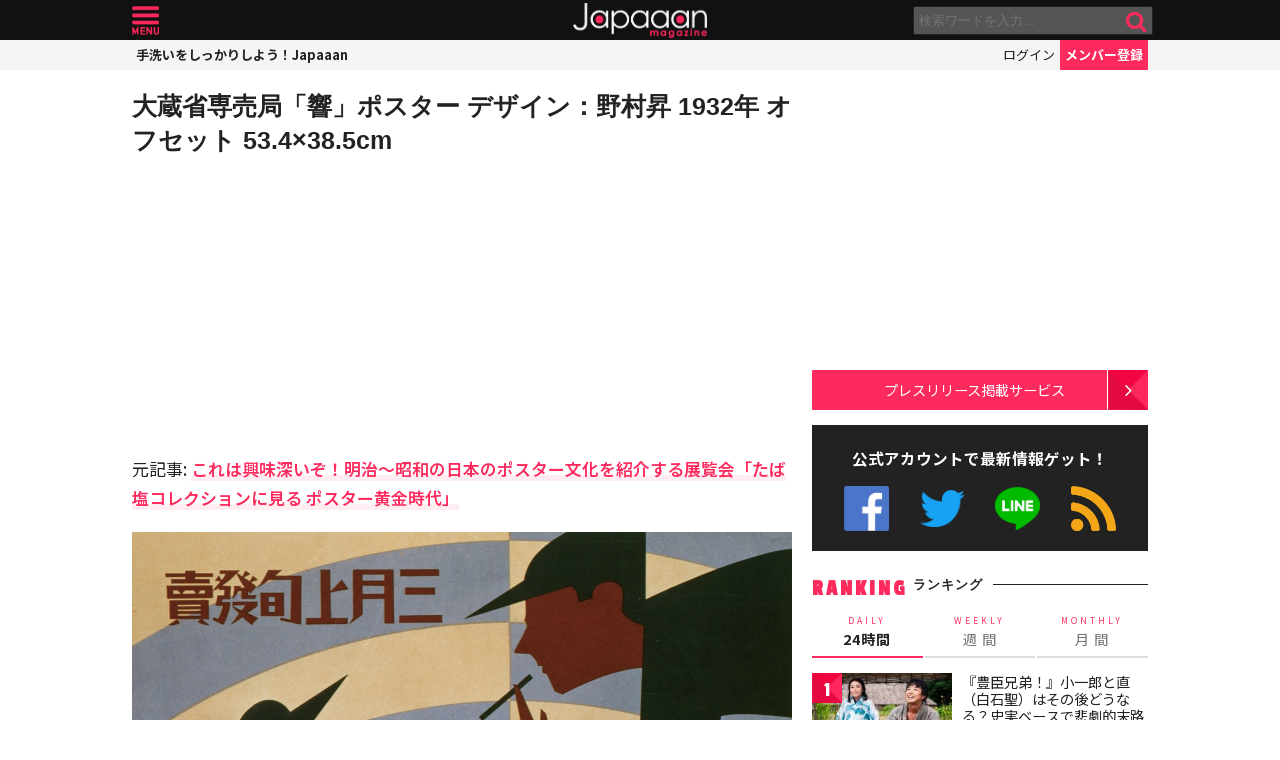

--- FILE ---
content_type: text/html; charset=UTF-8
request_url: https://mag.japaaan.com/archives/109770/img_199891_14
body_size: 13843
content:
<!DOCTYPE html>
<html lang="ja" xmlns:fb="http://ogp.me/ns/fb#" lang="ja">
<head>
<!-- Global site tag (gtag.js) - Google Analytics -->
<script async src="https://www.googletagmanager.com/gtag/js?id=UA-115984-32"></script>
<script>
  window.dataLayer = window.dataLayer || [];
  function gtag(){dataLayer.push(arguments);}
  gtag('js', new Date());

  gtag('config', 'UA-115984-32');
</script>


	<meta http-equiv="Content-Type" content="text/html; charset=utf-8" />
	<meta http-equiv="content-language" content="ja">

	<meta charset="utf-8" />
	<meta http-equiv="x-dns-prefetch-control" content="on">
	<link rel=" dns-prefetch" href="//pagead2.googlesyndication.com">

	<link rel=" dns-prefetch" href="//googleads.g.doubleclick.net">
	<link rel=" dns-prefetch" href="//tpc.googlesyndication.com">
	<link rel=" dns-prefetch" href="//www.gstatic.com">

	<link rel='preconnect dns-prefetch' href="https://www.doubleclickbygoogle.com/">
	<link rel='preconnect dns-prefetch' href="https://developers.google.com/speed/libraries/">
	<link rel='preconnect dns-prefetch' href="https://www.google.com/analytics/analytics/">
	<link rel='preconnect dns-prefetch' href="https://fonts.google.com/">
	<link rel='preconnect dns-prefetch' href="https://marketingplatform.google.com/about/tag-manager/">
	<link rel='preconnect dns-prefetch' href="https://developers.google.com/apis-explorer/#p/">


	<script async src="//pagead2.googlesyndication.com/pagead/js/adsbygoogle.js"></script>



	<meta name='viewport' content='width=device-width, initial-scale=1.0' />
	<!-- meta name='viewport' content='width=device-width, initial-scale=1.0,  minimum-scale=1.0, maximum-scale=1.0, user-scalable=no' / -->

<!--
	<meta name="apple-mobile-web-app-capable" content="no">
	<meta name="apple-mobile-web-app-status-bar-style" content="black-translucent">
-->

	<link rel="manifest" href="/manifest.json">
	<script>
	//if ('serviceWorker' in navigator) {
	//  navigator.serviceWorker.register('/service-worker.js').then(function() { console.log('Service Worker Registered'); });
	//}
	</script>



	<title>大蔵省専売局「響」ポスター デザイン：野村昇 1932年 オフセット 53.4×38.5cm | - Japaaan
	</title>

	<meta name="robots" content="index,follow">
				<meta name="description" content="大蔵省専売局「響」ポスター デザイン：野村昇 1932年 オフセット 53.4×38.5cm" />
		
			<meta name="keywords" content="日本, japan, 日本文化, 伝統, 伝統文化, 伝統工芸, 伝統芸能, 文化, 地域, 歴史, cool japan, クールジャパン, ポップカルチャー, " />

	<meta property="fb:pages" content="251480518271340" />

	<link rel="shortcut icon" href="https://mag.japaaan.com/wp-content/themes/kuniyoshi/images/favicon.ico" type="image/x-icon" />

	<!-- FB Thumbnail
   ================================================== -->
	<link rel="image_src" href="https://mag.japaaan.com/wp-content/uploads/2019/12/img_199891_14-1280x720.jpg" />
	<meta property="fb:admins" content="573527225" />
	<meta property="fb:app_id" content="292763000797679">
	<meta property="og:type" content="article" />
	<meta property="og:locale" content="ja_JP" />


		<meta property="og:title" content="大蔵省専売局「響」ポスター デザイン：野村昇 1932年 オフセット 53.4×38.5cm : Japaaan " />
	<meta property="og:url" content="https://mag.japaaan.com/archives/109770/img_199891_14" />
	<meta property="og:description" content="大蔵省専売局「響」ポスター デザイン：野村昇 1932年 オフセット 53.4×38.5cm" />
	<meta property="og:site_name" content="Japaaan - 日本文化と今をつなぐウェブマガジン" />
	<meta property="og:image" content="https://mag.japaaan.com/wp-content/uploads/2019/12/img_199891_14-1280x720.jpg" />

	<meta name="twitter:card" content="summary_large_image">
	<meta name="twitter:site" content="@japaaan_com">
	<meta name="twitter:title" content="大蔵省専売局「響」ポスター デザイン：野村昇 1932年 オフセット 53.4×38.5cm : Japaaan">
	<meta name="twitter:description" content="大蔵省専売局「響」ポスター デザイン：野村昇 1932年 オフセット 53.4×38.5cm">
	<meta name="twitter:image:src" content="https://mag.japaaan.com/wp-content/uploads/2019/12/img_199891_14-1280x720.jpg">

	
	<link rel="alternate" type="application/rss+xml" title="Japaaan &raquo; フィード" href="https://mag.japaaan.com/feed" />


	<link rel="stylesheet" type="text/css" href="https://mag.japaaan.com/wp-content/themes/kuniyoshi/style.css?20251205" />


	<script type="text/javascript" src="https://mag.japaaan.com/wp-content/themes/kuniyoshi/js/jquery.min.js"></script>

	


	


	<script type="text/javascript">

	$(function(){


	});

	</script>

	<meta name='robots' content='max-image-preview:large' />
	<style>img:is([sizes="auto" i], [sizes^="auto," i]) { contain-intrinsic-size: 3000px 1500px }</style>
	<script type="text/javascript" id="wpp-js" src="https://mag.japaaan.com/wp-content/plugins/wordpress-popular-posts/assets/js/wpp.min.js?ver=7.3.3" data-sampling="1" data-sampling-rate="100" data-api-url="https://mag.japaaan.com/wp-json/wordpress-popular-posts" data-post-id="109780" data-token="c868dcdc6b" data-lang="0" data-debug="0"></script>
<style id='classic-theme-styles-inline-css' type='text/css'>
/*! This file is auto-generated */
.wp-block-button__link{color:#fff;background-color:#32373c;border-radius:9999px;box-shadow:none;text-decoration:none;padding:calc(.667em + 2px) calc(1.333em + 2px);font-size:1.125em}.wp-block-file__button{background:#32373c;color:#fff;text-decoration:none}
</style>
<style id='global-styles-inline-css' type='text/css'>
:root{--wp--preset--aspect-ratio--square: 1;--wp--preset--aspect-ratio--4-3: 4/3;--wp--preset--aspect-ratio--3-4: 3/4;--wp--preset--aspect-ratio--3-2: 3/2;--wp--preset--aspect-ratio--2-3: 2/3;--wp--preset--aspect-ratio--16-9: 16/9;--wp--preset--aspect-ratio--9-16: 9/16;--wp--preset--color--black: #000000;--wp--preset--color--cyan-bluish-gray: #abb8c3;--wp--preset--color--white: #ffffff;--wp--preset--color--pale-pink: #f78da7;--wp--preset--color--vivid-red: #cf2e2e;--wp--preset--color--luminous-vivid-orange: #ff6900;--wp--preset--color--luminous-vivid-amber: #fcb900;--wp--preset--color--light-green-cyan: #7bdcb5;--wp--preset--color--vivid-green-cyan: #00d084;--wp--preset--color--pale-cyan-blue: #8ed1fc;--wp--preset--color--vivid-cyan-blue: #0693e3;--wp--preset--color--vivid-purple: #9b51e0;--wp--preset--gradient--vivid-cyan-blue-to-vivid-purple: linear-gradient(135deg,rgba(6,147,227,1) 0%,rgb(155,81,224) 100%);--wp--preset--gradient--light-green-cyan-to-vivid-green-cyan: linear-gradient(135deg,rgb(122,220,180) 0%,rgb(0,208,130) 100%);--wp--preset--gradient--luminous-vivid-amber-to-luminous-vivid-orange: linear-gradient(135deg,rgba(252,185,0,1) 0%,rgba(255,105,0,1) 100%);--wp--preset--gradient--luminous-vivid-orange-to-vivid-red: linear-gradient(135deg,rgba(255,105,0,1) 0%,rgb(207,46,46) 100%);--wp--preset--gradient--very-light-gray-to-cyan-bluish-gray: linear-gradient(135deg,rgb(238,238,238) 0%,rgb(169,184,195) 100%);--wp--preset--gradient--cool-to-warm-spectrum: linear-gradient(135deg,rgb(74,234,220) 0%,rgb(151,120,209) 20%,rgb(207,42,186) 40%,rgb(238,44,130) 60%,rgb(251,105,98) 80%,rgb(254,248,76) 100%);--wp--preset--gradient--blush-light-purple: linear-gradient(135deg,rgb(255,206,236) 0%,rgb(152,150,240) 100%);--wp--preset--gradient--blush-bordeaux: linear-gradient(135deg,rgb(254,205,165) 0%,rgb(254,45,45) 50%,rgb(107,0,62) 100%);--wp--preset--gradient--luminous-dusk: linear-gradient(135deg,rgb(255,203,112) 0%,rgb(199,81,192) 50%,rgb(65,88,208) 100%);--wp--preset--gradient--pale-ocean: linear-gradient(135deg,rgb(255,245,203) 0%,rgb(182,227,212) 50%,rgb(51,167,181) 100%);--wp--preset--gradient--electric-grass: linear-gradient(135deg,rgb(202,248,128) 0%,rgb(113,206,126) 100%);--wp--preset--gradient--midnight: linear-gradient(135deg,rgb(2,3,129) 0%,rgb(40,116,252) 100%);--wp--preset--font-size--small: 13px;--wp--preset--font-size--medium: 20px;--wp--preset--font-size--large: 36px;--wp--preset--font-size--x-large: 42px;--wp--preset--spacing--20: 0.44rem;--wp--preset--spacing--30: 0.67rem;--wp--preset--spacing--40: 1rem;--wp--preset--spacing--50: 1.5rem;--wp--preset--spacing--60: 2.25rem;--wp--preset--spacing--70: 3.38rem;--wp--preset--spacing--80: 5.06rem;--wp--preset--shadow--natural: 6px 6px 9px rgba(0, 0, 0, 0.2);--wp--preset--shadow--deep: 12px 12px 50px rgba(0, 0, 0, 0.4);--wp--preset--shadow--sharp: 6px 6px 0px rgba(0, 0, 0, 0.2);--wp--preset--shadow--outlined: 6px 6px 0px -3px rgba(255, 255, 255, 1), 6px 6px rgba(0, 0, 0, 1);--wp--preset--shadow--crisp: 6px 6px 0px rgba(0, 0, 0, 1);}:where(.is-layout-flex){gap: 0.5em;}:where(.is-layout-grid){gap: 0.5em;}body .is-layout-flex{display: flex;}.is-layout-flex{flex-wrap: wrap;align-items: center;}.is-layout-flex > :is(*, div){margin: 0;}body .is-layout-grid{display: grid;}.is-layout-grid > :is(*, div){margin: 0;}:where(.wp-block-columns.is-layout-flex){gap: 2em;}:where(.wp-block-columns.is-layout-grid){gap: 2em;}:where(.wp-block-post-template.is-layout-flex){gap: 1.25em;}:where(.wp-block-post-template.is-layout-grid){gap: 1.25em;}.has-black-color{color: var(--wp--preset--color--black) !important;}.has-cyan-bluish-gray-color{color: var(--wp--preset--color--cyan-bluish-gray) !important;}.has-white-color{color: var(--wp--preset--color--white) !important;}.has-pale-pink-color{color: var(--wp--preset--color--pale-pink) !important;}.has-vivid-red-color{color: var(--wp--preset--color--vivid-red) !important;}.has-luminous-vivid-orange-color{color: var(--wp--preset--color--luminous-vivid-orange) !important;}.has-luminous-vivid-amber-color{color: var(--wp--preset--color--luminous-vivid-amber) !important;}.has-light-green-cyan-color{color: var(--wp--preset--color--light-green-cyan) !important;}.has-vivid-green-cyan-color{color: var(--wp--preset--color--vivid-green-cyan) !important;}.has-pale-cyan-blue-color{color: var(--wp--preset--color--pale-cyan-blue) !important;}.has-vivid-cyan-blue-color{color: var(--wp--preset--color--vivid-cyan-blue) !important;}.has-vivid-purple-color{color: var(--wp--preset--color--vivid-purple) !important;}.has-black-background-color{background-color: var(--wp--preset--color--black) !important;}.has-cyan-bluish-gray-background-color{background-color: var(--wp--preset--color--cyan-bluish-gray) !important;}.has-white-background-color{background-color: var(--wp--preset--color--white) !important;}.has-pale-pink-background-color{background-color: var(--wp--preset--color--pale-pink) !important;}.has-vivid-red-background-color{background-color: var(--wp--preset--color--vivid-red) !important;}.has-luminous-vivid-orange-background-color{background-color: var(--wp--preset--color--luminous-vivid-orange) !important;}.has-luminous-vivid-amber-background-color{background-color: var(--wp--preset--color--luminous-vivid-amber) !important;}.has-light-green-cyan-background-color{background-color: var(--wp--preset--color--light-green-cyan) !important;}.has-vivid-green-cyan-background-color{background-color: var(--wp--preset--color--vivid-green-cyan) !important;}.has-pale-cyan-blue-background-color{background-color: var(--wp--preset--color--pale-cyan-blue) !important;}.has-vivid-cyan-blue-background-color{background-color: var(--wp--preset--color--vivid-cyan-blue) !important;}.has-vivid-purple-background-color{background-color: var(--wp--preset--color--vivid-purple) !important;}.has-black-border-color{border-color: var(--wp--preset--color--black) !important;}.has-cyan-bluish-gray-border-color{border-color: var(--wp--preset--color--cyan-bluish-gray) !important;}.has-white-border-color{border-color: var(--wp--preset--color--white) !important;}.has-pale-pink-border-color{border-color: var(--wp--preset--color--pale-pink) !important;}.has-vivid-red-border-color{border-color: var(--wp--preset--color--vivid-red) !important;}.has-luminous-vivid-orange-border-color{border-color: var(--wp--preset--color--luminous-vivid-orange) !important;}.has-luminous-vivid-amber-border-color{border-color: var(--wp--preset--color--luminous-vivid-amber) !important;}.has-light-green-cyan-border-color{border-color: var(--wp--preset--color--light-green-cyan) !important;}.has-vivid-green-cyan-border-color{border-color: var(--wp--preset--color--vivid-green-cyan) !important;}.has-pale-cyan-blue-border-color{border-color: var(--wp--preset--color--pale-cyan-blue) !important;}.has-vivid-cyan-blue-border-color{border-color: var(--wp--preset--color--vivid-cyan-blue) !important;}.has-vivid-purple-border-color{border-color: var(--wp--preset--color--vivid-purple) !important;}.has-vivid-cyan-blue-to-vivid-purple-gradient-background{background: var(--wp--preset--gradient--vivid-cyan-blue-to-vivid-purple) !important;}.has-light-green-cyan-to-vivid-green-cyan-gradient-background{background: var(--wp--preset--gradient--light-green-cyan-to-vivid-green-cyan) !important;}.has-luminous-vivid-amber-to-luminous-vivid-orange-gradient-background{background: var(--wp--preset--gradient--luminous-vivid-amber-to-luminous-vivid-orange) !important;}.has-luminous-vivid-orange-to-vivid-red-gradient-background{background: var(--wp--preset--gradient--luminous-vivid-orange-to-vivid-red) !important;}.has-very-light-gray-to-cyan-bluish-gray-gradient-background{background: var(--wp--preset--gradient--very-light-gray-to-cyan-bluish-gray) !important;}.has-cool-to-warm-spectrum-gradient-background{background: var(--wp--preset--gradient--cool-to-warm-spectrum) !important;}.has-blush-light-purple-gradient-background{background: var(--wp--preset--gradient--blush-light-purple) !important;}.has-blush-bordeaux-gradient-background{background: var(--wp--preset--gradient--blush-bordeaux) !important;}.has-luminous-dusk-gradient-background{background: var(--wp--preset--gradient--luminous-dusk) !important;}.has-pale-ocean-gradient-background{background: var(--wp--preset--gradient--pale-ocean) !important;}.has-electric-grass-gradient-background{background: var(--wp--preset--gradient--electric-grass) !important;}.has-midnight-gradient-background{background: var(--wp--preset--gradient--midnight) !important;}.has-small-font-size{font-size: var(--wp--preset--font-size--small) !important;}.has-medium-font-size{font-size: var(--wp--preset--font-size--medium) !important;}.has-large-font-size{font-size: var(--wp--preset--font-size--large) !important;}.has-x-large-font-size{font-size: var(--wp--preset--font-size--x-large) !important;}
:where(.wp-block-post-template.is-layout-flex){gap: 1.25em;}:where(.wp-block-post-template.is-layout-grid){gap: 1.25em;}
:where(.wp-block-columns.is-layout-flex){gap: 2em;}:where(.wp-block-columns.is-layout-grid){gap: 2em;}
:root :where(.wp-block-pullquote){font-size: 1.5em;line-height: 1.6;}
</style>
<link rel='stylesheet' id='taxopress-frontend-css-css' href='https://mag.japaaan.com/wp-content/plugins/simple-tags/assets/frontend/css/frontend.css?ver=3.37.2' type='text/css' media='all' />
<link rel="https://api.w.org/" href="https://mag.japaaan.com/wp-json/" /><link rel="alternate" title="JSON" type="application/json" href="https://mag.japaaan.com/wp-json/wp/v2/media/109780" /><meta name="generator" content="WordPress 6.8.3" />
<link rel='shortlink' href='https://mag.japaaan.com/?p=109780' />
<link rel="alternate" title="oEmbed (JSON)" type="application/json+oembed" href="https://mag.japaaan.com/wp-json/oembed/1.0/embed?url=https%3A%2F%2Fmag.japaaan.com%2Farchives%2F109770%2Fimg_199891_14" />
<link rel="alternate" title="oEmbed (XML)" type="text/xml+oembed" href="https://mag.japaaan.com/wp-json/oembed/1.0/embed?url=https%3A%2F%2Fmag.japaaan.com%2Farchives%2F109770%2Fimg_199891_14&#038;format=xml" />
            <style id="wpp-loading-animation-styles">@-webkit-keyframes bgslide{from{background-position-x:0}to{background-position-x:-200%}}@keyframes bgslide{from{background-position-x:0}to{background-position-x:-200%}}.wpp-widget-block-placeholder,.wpp-shortcode-placeholder{margin:0 auto;width:60px;height:3px;background:#dd3737;background:linear-gradient(90deg,#dd3737 0%,#571313 10%,#dd3737 100%);background-size:200% auto;border-radius:3px;-webkit-animation:bgslide 1s infinite linear;animation:bgslide 1s infinite linear}</style>
            <link rel="icon" href="https://mag.japaaan.com/wp-content/uploads/2022/10/cropped-japaaan_logo_640x640-32x32.png" sizes="32x32" />
<link rel="icon" href="https://mag.japaaan.com/wp-content/uploads/2022/10/cropped-japaaan_logo_640x640-192x192.png" sizes="192x192" />
<link rel="apple-touch-icon" href="https://mag.japaaan.com/wp-content/uploads/2022/10/cropped-japaaan_logo_640x640-180x180.png" />
<meta name="msapplication-TileImage" content="https://mag.japaaan.com/wp-content/uploads/2022/10/cropped-japaaan_logo_640x640-270x270.png" />

						<!-- auto tag -->
					<script>
					     (adsbygoogle = window.adsbygoogle || []).push({
					          google_ad_client: "ca-pub-0391065545875561",
					          enable_page_level_ads: true
					     });
					</script>
				
	

</head>

<body>
	<!-- Google Tag Manager (noscript) -->
	<noscript><iframe src="https://www.googletagmanager.com/ns.html?id=GTM-KGVD5T7"
	height="0" width="0" style="display:none;visibility:hidden"></iframe></noscript>
	<!-- End Google Tag Manager (noscript) -->
<div id="fb-root"></div>


<!-- barba start -->
<!-- <div id="barba-wrapper">
	<div class="barba-container"> -->
<!-- barba start -->

<div id="mother">
<header>
	<section id="top"><div class="inner">
	<a href="https://mag.japaaan.com/" class="logo" title="Japaaan">Japaaan</a>
	<a href="#menu" class="menu" title="メニュー">メニュー</a>

	<form action="https://mag.japaaan.com/" method="get" class="sform">

		<div class="input"><input type="text" name="s" value="" placeholder="検索ワードを入力…"></div>
		<div class="submit"><input type="submit" value="&#xf002;"></div>
		<div class="clear">&nbsp;</div>
	</form>
	<a href="#" class="toggle_search" title="検索">検索</a>
	</div></section>

	<section id="usermenu"><div class="inner">

		<h1>
			
	手洗いをしっかりしよう！Japaaan
		</h1>



		<div class="links">
		<a href="https://www.japaaan.com/user/login" class="login" title="ログイン">ログイン</a>
		<a href="https://www.japaaan.com/user/register" class="register" title="メンバー登録">メンバー登録</a>
		</div>

	</div></section>



	<div id="menu">
		<ul>
			<li><a href="https://www.japaaan.com/">Japaaanトップ</a></li>
			<li><a href="https://www.japaaan.com/user/mypage"><i class="fa fa-user"></i> マイページ</a></li>
			<li class="sep"><a href="https://www.japaaan.com/user/register">無料メンバー登録</a></li>

			<li id="" class=""><a href="https://mag.japaaan.com/rank_daily">本日の人気</a></li>
			<li id="" class=""><a href="https://mag.japaaan.com/rank_weekly">週間ランキング</a></li>
			<li id="" class=""><a href="https://mag.japaaan.com/rank_monthly">月間ランキング</a></li>
			<li id="" class=""><a href="https://mag.japaaan.com/area">エリア別アーカイブ</a></li>
			<li id="" class="sep"><a href="https://mag.japaaan.com/monthly">月別アーカイブ</a></li>

			<li id="" class=""><a href="https://mag.japaaan.com/archive">すべての記事</a></li>
			<li id="" class=""><a href="https://mag.japaaan.com/step">まとめ</a></li>
			<li id="" class=""><a href="https://mag.japaaan.com/art">アート</a></li>
			<li id="" class=""><a href="https://mag.japaaan.com/art/nihonga">&nbsp;- 日本画・浮世絵</a></li>
			<li id="" class=""><a href="https://mag.japaaan.com/fashion">ファッション</a></li>
			<li id="" class=""><a href="https://mag.japaaan.com/fashion/kimono">- 着物・和服</a></li>
			<li id="" class=""><a href="https://mag.japaaan.com/goods">雑貨・インテリア</a></li>
			<li id="" class=""><a href="https://mag.japaaan.com/goods/wazakka">&nbsp;- 和雑貨</a></li>
			<li id="" class=""><a href="https://mag.japaaan.com/gourmet">グルメ</a></li>
			<li id="" class=""><a href="https://mag.japaaan.com/gourmet/wagashi">&nbsp;- 和菓子</a></li>
			<li id="" class=""><a href="https://mag.japaaan.com/travel">観光・地域</a></li>
			<li id="" class=""><a href="https://mag.japaaan.com/entertainment">エンタメ</a></li>
			<li id="" class=""><a href="https://mag.japaaan.com/lifestyle">暮らし</a></li>
			<li id="" class=""><a href="https://mag.japaaan.com/culture">歴史・文化</a></li>
			<li id="" class="sep"><a href="https://mag.japaaan.com/culture/oldphoto">&nbsp;- 古写真</a></li>

			<li id="" class=""><a href="https://mag.japaaan.com/about">Japaaanについて</a></li>
			<li id="" class=""><a href="https://mag.japaaan.com/ads">プレスリリース掲載について</a></li>
			<li id="" class=""><a href="https://mag.japaaan.com/contact">お問い合わせ</a></li>

			<li><a href="https://www.facebook.com/japaaan.page" target="_blank">公式Facebook</a></li>
			<li><a href="https://twitter.com/japaaan_com" target="_blank">公式Twitter</a></li>
			<li><a href="https://line.me/R/ti/p/%40oa-japaaan" target="_blank">公式LINE</a></li>
			<li><a href="https://mag.japaaan.com/feed" target="_blank">RSS</a></li>
		</ul>
	</div>

</header>

<div id="wrap">
	<main >

						
				
				
		<article id="single">



			<h1 class="title ja"><a href="https://mag.japaaan.com/archives/109770/img_199891_14" title="大蔵省専売局「響」ポスター デザイン：野村昇 1932年 オフセット 53.4×38.5cm">大蔵省専売局「響」ポスター デザイン：野村昇 1932年 オフセット 53.4×38.5cm</a></h1>

			<div class="entry_post">

				
						<div class="area_a">
				<div class="half">

					<!-- Single:Top:PC -->
					<ins class="adsbygoogle"
					     style="display:inline-block;width:300px;height:250px"
					     data-ad-client="ca-pub-0391065545875561"
					     data-ad-slot="4638957833"></ins>
					<script>
					(adsbygoogle = window.adsbygoogle || []).push({});
					</script>
				</div>

				<div class="half">

					<!-- Single:Top:PC -->
					<ins class="adsbygoogle"
					     style="display:inline-block;width:300px;height:250px"
					     data-ad-client="ca-pub-0391065545875561"
					     data-ad-slot="4638957833"></ins>
					<script>
					(adsbygoogle = window.adsbygoogle || []).push({});
					</script>
				</div>

			</div>

			
<p>元記事: <b><a href="https://mag.japaaan.com/archives/109770">これは興味深いぞ！明治〜昭和の日本のポスター文化を紹介する展覧会「たば塩コレクションに見る ポスター黄金時代」</a></b></p>
<figure class='aligncenter wp-block-image'><img width="1165" height="1600" src="https://mag.japaaan.com/wp-content/uploads/2019/12/img_199891_14.jpg" class="attachment-full size-full" alt="" decoding="async" fetchpriority="high" /></figure>
				


									<h3>記事内のその他の画像</h3>
					<div class='gallery gallery-columns-4 attachment'>

					
						<dl class='gallery-item ' >
							<dt class='gallery-icon landscape'>
								<a href='https://mag.japaaan.com/archives/109770/poster-2'><img width="350" height="186" src="https://mag.japaaan.com/wp-content/uploads/2019/12/poster.jpg" class="attachment-thumb size-thumb" alt="" decoding="async" /></a>
							</dt>
						</dl>

					
						<dl class='gallery-item ' >
							<dt class='gallery-icon landscape'>
								<a href='https://mag.japaaan.com/archives/109770/img_199891_19'><img width="234" height="350" src="https://mag.japaaan.com/wp-content/uploads/2019/12/img_199891_19.jpg" class="attachment-thumb size-thumb" alt="" decoding="async" /></a>
							</dt>
						</dl>

					
						<dl class='gallery-item ' >
							<dt class='gallery-icon landscape'>
								<a href='https://mag.japaaan.com/archives/109770/img_199891_18'><img width="350" height="247" src="https://mag.japaaan.com/wp-content/uploads/2019/12/img_199891_18.jpg" class="attachment-thumb size-thumb" alt="" decoding="async" loading="lazy" /></a>
							</dt>
						</dl>

					
						<dl class='gallery-item ' >
							<dt class='gallery-icon landscape'>
								<a href='https://mag.japaaan.com/archives/109770/img_199891_16'><img width="259" height="350" src="https://mag.japaaan.com/wp-content/uploads/2019/12/img_199891_16.jpg" class="attachment-thumb size-thumb" alt="" decoding="async" loading="lazy" /></a>
							</dt>
						</dl>

					<div class="clear">&nbsp;</div>
						<dl class='gallery-item cur' >
							<dt class='gallery-icon landscape'>
								<a href='https://mag.japaaan.com/archives/109770/img_199891_14'><img width="255" height="350" src="https://mag.japaaan.com/wp-content/uploads/2019/12/img_199891_14.jpg" class="attachment-thumb size-thumb" alt="" decoding="async" loading="lazy" /></a>
							</dt>
						</dl>

					
						<dl class='gallery-item ' >
							<dt class='gallery-icon landscape'>
								<a href='https://mag.japaaan.com/archives/109770/img_199891_13'><img width="255" height="350" src="https://mag.japaaan.com/wp-content/uploads/2019/12/img_199891_13.jpg" class="attachment-thumb size-thumb" alt="" decoding="async" loading="lazy" /></a>
							</dt>
						</dl>

					
						<dl class='gallery-item ' >
							<dt class='gallery-icon landscape'>
								<a href='https://mag.japaaan.com/archives/109770/img_199891_7'><img width="237" height="350" src="https://mag.japaaan.com/wp-content/uploads/2019/12/img_199891_7.jpg" class="attachment-thumb size-thumb" alt="" decoding="async" loading="lazy" /></a>
							</dt>
						</dl>

					
						<dl class='gallery-item ' >
							<dt class='gallery-icon landscape'>
								<a href='https://mag.japaaan.com/archives/109770/img_199891_10'><img width="267" height="350" src="https://mag.japaaan.com/wp-content/uploads/2019/12/img_199891_10.jpg" class="attachment-thumb size-thumb" alt="" decoding="async" loading="lazy" /></a>
							</dt>
						</dl>

					<div class="clear">&nbsp;</div>
						<dl class='gallery-item ' >
							<dt class='gallery-icon landscape'>
								<a href='https://mag.japaaan.com/archives/109770/img_199891_9'><img width="242" height="350" src="https://mag.japaaan.com/wp-content/uploads/2019/12/img_199891_9.jpg" class="attachment-thumb size-thumb" alt="" decoding="async" loading="lazy" /></a>
							</dt>
						</dl>

					
						<dl class='gallery-item ' >
							<dt class='gallery-icon landscape'>
								<a href='https://mag.japaaan.com/archives/109770/img_199891_5'><img width="235" height="350" src="https://mag.japaaan.com/wp-content/uploads/2019/12/img_199891_5.jpg" class="attachment-thumb size-thumb" alt="" decoding="async" loading="lazy" /></a>
							</dt>
						</dl>

					
						<dl class='gallery-item ' >
							<dt class='gallery-icon landscape'>
								<a href='https://mag.japaaan.com/archives/109770/img_199891_3'><img width="239" height="350" src="https://mag.japaaan.com/wp-content/uploads/2019/12/img_199891_3.jpg" class="attachment-thumb size-thumb" alt="" decoding="async" loading="lazy" /></a>
							</dt>
						</dl>

					
						<dl class='gallery-item ' >
							<dt class='gallery-icon landscape'>
								<a href='https://mag.japaaan.com/archives/109770/img_199891_2'><img width="350" height="236" src="https://mag.japaaan.com/wp-content/uploads/2019/12/img_199891_2.jpg" class="attachment-thumb size-thumb" alt="" decoding="async" loading="lazy" /></a>
							</dt>
						</dl>

					<div class="clear">&nbsp;</div>
						<dl class='gallery-item ' >
							<dt class='gallery-icon landscape'>
								<a href='https://mag.japaaan.com/archives/109770/img_199891_1'><img width="248" height="350" src="https://mag.japaaan.com/wp-content/uploads/2019/12/img_199891_1.jpg" class="attachment-thumb size-thumb" alt="" decoding="async" loading="lazy" /></a>
							</dt>
						</dl>

					
					<div class="clear">&nbsp;</div>
				

			</div>

		</article>
		

		<section class="follow">
			<div class="">
				<img class="thumb" src='https://mag.japaaan.com/wp-content/uploads/2019/12/img_199891_14-300x300.jpg'>

				<div class="list">
					<h3 class="center">この写真が気に入ったらフォロー！</h3>
					<ul>
					<li class="fb">
						<div class="fb-like" data-href="https://www.facebook.com/japaaan.page"  data-layout="button_count" data-action="like" data-show-faces="false" data-share="false"></div>
					</li>
					
					
					<li class="line">
						<a href="https://line.me/R/ti/p/%40oa-japaaan"><img  border="0" alt="友だち追加数" src="https://scdn.line-apps.com/n/line_add_friends/btn/ja.png"></a>
					</li>
					<li class="twi">
						<a href="https://twitter.com/japaaan_com" class="twitter-follow-button" data-show-count="false">Follow @Japaaan</a><script async src="//platform.twitter.com/widgets.js" charset="utf-8"></script>
						
					</li>
					</ul>				</div>
			</div>
		</section>

		<section id="bottom_share">
			<div class="in">

			<ul>
				<li class="first">写真を共有</li>
								<li class="fb"><a href="http://www.facebook.com/share.php?u=https://mag.japaaan.com/archives/109770/img_199891_14" onclick="window.open(this.href, 'FBwindow', 'width=650, height=450, menubar=no, toolbar=no, scrollbars=yes'); return false;">>Facebook</a></li>
				<li class="twi"><a href="http://twitter.com/share?count=horizontal&amp;original_referer=https://mag.japaaan.com/archives/109770/img_199891_14&amp;text=大蔵省専売局「響」ポスター デザイン：野村昇 1932年 オフセット 53.4×38.5cm｜Japaaan&amp;hashtags=japaaan&amp;url=https://mag.japaaan.com/archives/109770/img_199891_14" onclick="window.open(this.href, 'tweetwindow', 'width=550, height=450,personalbar=0,toolbar=0,scrollbars=1,resizable=1'); return false;" >Twitter></a></li>
				<li class="line"><a href="http://line.me/R/msg/text/?大蔵省専売局「響」ポスター デザイン：野村昇 1932年 オフセット 53.4×38.5cm https://mag.japaaan.com/archives/109770/img_199891_14">LINE</a></li>
				<li class="hateb"><a href="http://b.hatena.ne.jp/append?https://mag.japaaan.com/archives/109770/img_199891_14" onclick="window.open(this.href, 'hatebuwindow', 'width=700, height=800,personalbar=0,toolbar=0,scrollbars=1,resizable=1'); return false;">はてなブックマーク</a></li>
				<li class="mail"><a href="mailto:?subject=大蔵省専売局「響」ポスター デザイン：野村昇 1932年 オフセット 53.4×38.5cm&body=https://mag.japaaan.com/archives/109770/img_199891_14">メール</a></li>
			</ul>
			</div>
		</section>
		
				

		
		
						<div class="area_a">
				<div class="half">

					<!-- Single:Bottom:PC -->
					<ins class="adsbygoogle"
					     style="display:inline-block;width:300px;height:250px"
					     data-ad-client="ca-pub-0391065545875561"
					     data-ad-slot="7592424230"></ins>
					<script>
					(adsbygoogle = window.adsbygoogle || []).push({});
					</script>
				</div>

				<div class="half">

					<!-- Single:Bottom:PC -->
					<ins class="adsbygoogle"
					     style="display:inline-block;width:300px;height:250px"
					     data-ad-client="ca-pub-0391065545875561"
					     data-ad-slot="7592424230"></ins>
					<script>
					(adsbygoogle = window.adsbygoogle || []).push({});
					</script>
				</div>

			</div>

						

		
</main>


	<aside>

					
		<div class="area_a" style="min-height: 320px;">

			<!-- Sidebar:Header:Responsive -->
			<ins class="adsbygoogle"
			     style="display:block"
			     data-ad-client="ca-pub-0391065545875561"
			     data-ad-slot="9487959831"
			     data-ad-format="auto"></ins>
			<script>
			(adsbygoogle = window.adsbygoogle || []).push({});
			</script>
		</div>
	
		<section>
			<div class="link_a">
				<a href="https://mag.japaaan.com/ads">プレスリリース掲載サービス</a>
			</div>
		</section>

		<section class="box_e">

			<h2 class="">公式アカウントで最新情報ゲット！</h2>

			<ul class="official_account">
				<li class="fb"><a href="https://www.facebook.com/japaaan.page" target="_blank" title="公式Facebook">公式Facebook</a></li>
				<li class="twi"><a href="https://twitter.com/japaaan_com" target="_blank" title="公式Twitter">公式Twitter</a></li>
				<li class="line"><a href="https://line.me/R/ti/p/%40oa-japaaan" target="_blank" title="公式LINE">公式LINE</a></li>
				<li class="rss"><a href="https://mag.japaaan.com/feed" target="_blank" title="RSSフィード">RSS</a></li>
			</ul>


		</section>

		<!-- ランキングここから -->
		<section class="box_d">
			<h1>RANKING <span>ランキング</span></h1>
			<ul class="tab_a row3 change_tab_side">
				<li class="cur"><a href="#rank_daily"><span>DAILY</span>24時間</a></li>
				<li><a href="#rank_weekly"><span>WEEKLY</span>週 間</a></li>
				<li><a href="#rank_monthly"><span>MONTHLY</span>月 間</a></li>
			</ul>

			<div id="rank_daily" class="tablock_side">
				

<div class="items">

<article class="">
	<b class="rank">1</b>	<a href="https://mag.japaaan.com/archives/265613" title="『豊臣兄弟！』小一郎と直（白石聖）はその後どうなる？史実ベースで悲劇的末路や二人の子供を考察" class="thumb"><img loading="lazy" width="200" height="121" src="https://mag.japaaan.com/wp-content/uploads/2026/01/640417d587759ef5f7799be548ffe481-200x121.jpg" data-src_="https://mag.japaaan.com/wp-content/uploads/2026/01/640417d587759ef5f7799be548ffe481-200x121.jpg" alt="『豊臣兄弟！』小一郎と直（白石聖）はその後どうなる？史実ベースで悲劇的末路や二人の子供を考察"></a>
	<div>
	<h2><a href="https://mag.japaaan.com/archives/265613" title="『豊臣兄弟！』小一郎と直（白石聖）はその後どうなる？史実ベースで悲劇的末路や二人の子供を考察">『豊臣兄弟！』小一郎と直（白石聖）はその後どうなる？史実ベースで悲劇的末路や二人の子供を考察</a></h2>
	<span class="cat"><a href="https://mag.japaaan.com/" title=""></a></span>
	</div>
</article>

<article class="">
	<b class="rank">2</b>	<a href="https://mag.japaaan.com/archives/265792" title="仙台銘菓「萩の月」の冬季限定チョコ味「萩の調」が今年も期間限定で発売！" class="thumb"><img loading="lazy" width="200" height="121" src="https://mag.japaaan.com/wp-content/uploads/2026/01/2ad7fa2b4bc7b51536af7969d2d1fde0-1-200x121.jpg" data-src_="https://mag.japaaan.com/wp-content/uploads/2026/01/2ad7fa2b4bc7b51536af7969d2d1fde0-1-200x121.jpg" alt="仙台銘菓「萩の月」の冬季限定チョコ味「萩の調」が今年も期間限定で発売！"></a>
	<div>
	<h2><a href="https://mag.japaaan.com/archives/265792" title="仙台銘菓「萩の月」の冬季限定チョコ味「萩の調」が今年も期間限定で発売！">仙台銘菓「萩の月」の冬季限定チョコ味「萩の調」が今年も期間限定で発売！</a></h2>
	<span class="cat"><a href="https://mag.japaaan.com/" title=""></a></span>
	</div>
</article>

<article class="">
	<b class="rank">3</b>	<a href="https://mag.japaaan.com/archives/265546" title="『豊臣兄弟！』小一郎(仲野太賀)と直(白石聖)、身分違いの結婚？絶望から武士の道へ…第2回放送を考察" class="thumb"><img loading="lazy" width="200" height="121" src="https://mag.japaaan.com/wp-content/uploads/2026/01/419f7cf75ec47d3ea24b2d67150cbc57-200x121.jpg" data-src_="https://mag.japaaan.com/wp-content/uploads/2026/01/419f7cf75ec47d3ea24b2d67150cbc57-200x121.jpg" alt="『豊臣兄弟！』小一郎(仲野太賀)と直(白石聖)、身分違いの結婚？絶望から武士の道へ…第2回放送を考察"></a>
	<div>
	<h2><a href="https://mag.japaaan.com/archives/265546" title="『豊臣兄弟！』小一郎(仲野太賀)と直(白石聖)、身分違いの結婚？絶望から武士の道へ…第2回放送を考察">『豊臣兄弟！』小一郎(仲野太賀)と直(白石聖)、身分違いの結婚？絶望から武士の道へ…第2回放送を考察</a></h2>
	<span class="cat"><a href="https://mag.japaaan.com/" title=""></a></span>
	</div>
</article>

<article class="">
	<b class="rank">4</b>	<a href="https://mag.japaaan.com/archives/265579" title="「豊臣兄弟！」直が寧々の侍女に＆今川義元 登場！次回1月18日放送のあらすじ＆場面写真、相関図が公開" class="thumb"><img loading="lazy" width="200" height="121" src="https://mag.japaaan.com/wp-content/uploads/2026/01/imgi_90_5GNQ8QWWNV-eyecatches_c173bbec2db182baa1c123af09da00f6-200x121.jpg" data-src_="https://mag.japaaan.com/wp-content/uploads/2026/01/imgi_90_5GNQ8QWWNV-eyecatches_c173bbec2db182baa1c123af09da00f6-200x121.jpg" alt="「豊臣兄弟！」直が寧々の侍女に＆今川義元 登場！次回1月18日放送のあらすじ＆場面写真、相関図が公開"></a>
	<div>
	<h2><a href="https://mag.japaaan.com/archives/265579" title="「豊臣兄弟！」直が寧々の侍女に＆今川義元 登場！次回1月18日放送のあらすじ＆場面写真、相関図が公開">「豊臣兄弟！」直が寧々の侍女に＆今川義元 登場！次回1月18日放送のあらすじ＆場面写真、相関図が公開</a></h2>
	<span class="cat"><a href="https://mag.japaaan.com/" title=""></a></span>
	</div>
</article>

<article class="">
	<b class="rank">5</b>	<a href="https://mag.japaaan.com/archives/265574" title="新選組トップ・芹沢鴨はなぜ隊内で暗殺された？史料から見える、組織の都合で作られた悪人像" class="thumb"><img loading="lazy" width="200" height="121" src="https://mag.japaaan.com/wp-content/uploads/2026/01/f055695686c2a883d62a5d85d3b0ddce-1280x720-1-200x121.jpg" data-src_="https://mag.japaaan.com/wp-content/uploads/2026/01/f055695686c2a883d62a5d85d3b0ddce-1280x720-1-200x121.jpg" alt="新選組トップ・芹沢鴨はなぜ隊内で暗殺された？史料から見える、組織の都合で作られた悪人像"></a>
	<div>
	<h2><a href="https://mag.japaaan.com/archives/265574" title="新選組トップ・芹沢鴨はなぜ隊内で暗殺された？史料から見える、組織の都合で作られた悪人像">新選組トップ・芹沢鴨はなぜ隊内で暗殺された？史料から見える、組織の都合で作られた悪人像</a></h2>
	<span class="cat"><a href="https://mag.japaaan.com/" title=""></a></span>
	</div>
</article>

<article class="">
	<b class="rank">6</b>	<a href="https://mag.japaaan.com/archives/265741" title="【豊臣兄弟！】何故、宮澤エマがともにキャスティングされたのか？阿波局との共通点から今後の展開を予想" class="thumb"><img loading="lazy" width="200" height="121" src="https://mag.japaaan.com/wp-content/uploads/2026/01/098f8e48452068a01c3ba2c3705583f8-200x121.jpg" data-src_="https://mag.japaaan.com/wp-content/uploads/2026/01/098f8e48452068a01c3ba2c3705583f8-200x121.jpg" alt="【豊臣兄弟！】何故、宮澤エマがともにキャスティングされたのか？阿波局との共通点から今後の展開を予想"></a>
	<div>
	<h2><a href="https://mag.japaaan.com/archives/265741" title="【豊臣兄弟！】何故、宮澤エマがともにキャスティングされたのか？阿波局との共通点から今後の展開を予想">【豊臣兄弟！】何故、宮澤エマがともにキャスティングされたのか？阿波局との共通点から今後の展開を予想</a></h2>
	<span class="cat"><a href="https://mag.japaaan.com/" title=""></a></span>
	</div>
</article>

<article class="rank_bottom no7">
	<b class="rank">7</b>	<a href="https://mag.japaaan.com/archives/265490" title="幕末、徳川慶喜が戦意喪失し夜逃げ…は嘘！「鳥羽・伏見の戦い」で撤退した本当の経緯と真意" class="thumb"><img loading="lazy" width="200" height="121" src="https://mag.japaaan.com/wp-content/uploads/2026/01/7AFF-620-1-200x121.jpg" data-src_="https://mag.japaaan.com/wp-content/uploads/2026/01/7AFF-620-1-200x121.jpg" alt="幕末、徳川慶喜が戦意喪失し夜逃げ…は嘘！「鳥羽・伏見の戦い」で撤退した本当の経緯と真意"></a>
	<div>
	<h2><a href="https://mag.japaaan.com/archives/265490" title="幕末、徳川慶喜が戦意喪失し夜逃げ…は嘘！「鳥羽・伏見の戦い」で撤退した本当の経緯と真意">幕末、徳川慶喜が戦意喪失し夜逃げ…は嘘！「鳥羽・伏見の戦い」で撤退した本当の経緯と真意</a></h2>
	<span class="cat"><a href="https://mag.japaaan.com/" title=""></a></span>
	</div>
</article>

<article class="rank_bottom no8">
	<b class="rank">8</b>	<a href="https://mag.japaaan.com/archives/265856" title="『豊臣兄弟！』あれは不穏な伏線！？藤吉郎に容赦ない稽古をつけた城戸小左衛門の正体と今後の展開" class="thumb"><img loading="lazy" width="200" height="121" src="https://mag.japaaan.com/wp-content/uploads/2026/01/ebe052c97b861d8e12e36c895667c666-200x121.jpg" data-src_="https://mag.japaaan.com/wp-content/uploads/2026/01/ebe052c97b861d8e12e36c895667c666-200x121.jpg" alt="『豊臣兄弟！』あれは不穏な伏線！？藤吉郎に容赦ない稽古をつけた城戸小左衛門の正体と今後の展開"></a>
	<div>
	<h2><a href="https://mag.japaaan.com/archives/265856" title="『豊臣兄弟！』あれは不穏な伏線！？藤吉郎に容赦ない稽古をつけた城戸小左衛門の正体と今後の展開">『豊臣兄弟！』あれは不穏な伏線！？藤吉郎に容赦ない稽古をつけた城戸小左衛門の正体と今後の展開</a></h2>
	<span class="cat"><a href="https://mag.japaaan.com/" title=""></a></span>
	</div>
</article>

<article class="rank_bottom no9">
	<b class="rank">9</b>	<a href="https://mag.japaaan.com/archives/265540" title="【豊臣兄弟！】で近々描かれる「桶狭間の戦い」少数の織田軍が奇襲で勝利…がほぼ創作といえる理由" class="thumb"><img loading="lazy" width="200" height="121" src="https://mag.japaaan.com/wp-content/uploads/2026/01/82d0f48121d2e42a46a0a1343f11f796-200x121.jpg" data-src_="https://mag.japaaan.com/wp-content/uploads/2026/01/82d0f48121d2e42a46a0a1343f11f796-200x121.jpg" alt="【豊臣兄弟！】で近々描かれる「桶狭間の戦い」少数の織田軍が奇襲で勝利…がほぼ創作といえる理由"></a>
	<div>
	<h2><a href="https://mag.japaaan.com/archives/265540" title="【豊臣兄弟！】で近々描かれる「桶狭間の戦い」少数の織田軍が奇襲で勝利…がほぼ創作といえる理由">【豊臣兄弟！】で近々描かれる「桶狭間の戦い」少数の織田軍が奇襲で勝利…がほぼ創作といえる理由</a></h2>
	<span class="cat"><a href="https://mag.japaaan.com/" title=""></a></span>
	</div>
</article>

<article class="rank_bottom no10">
	<b class="rank">10</b>	<a href="https://mag.japaaan.com/archives/265535" title="『豊臣兄弟！』いずれ訪れる悲劇…戦国一の美女・お市(宮﨑あおい)登場！願いの鐘に託す姉・妹の祈りを考察" class="thumb"><img loading="lazy" width="200" height="121" src="https://mag.japaaan.com/wp-content/uploads/2026/01/54db3b631408ea5e334179ab28054b13-200x121.jpg" data-src_="https://mag.japaaan.com/wp-content/uploads/2026/01/54db3b631408ea5e334179ab28054b13-200x121.jpg" alt="『豊臣兄弟！』いずれ訪れる悲劇…戦国一の美女・お市(宮﨑あおい)登場！願いの鐘に託す姉・妹の祈りを考察"></a>
	<div>
	<h2><a href="https://mag.japaaan.com/archives/265535" title="『豊臣兄弟！』いずれ訪れる悲劇…戦国一の美女・お市(宮﨑あおい)登場！願いの鐘に託す姉・妹の祈りを考察">『豊臣兄弟！』いずれ訪れる悲劇…戦国一の美女・お市(宮﨑あおい)登場！願いの鐘に託す姉・妹の祈りを考察</a></h2>
	<span class="cat"><a href="https://mag.japaaan.com/" title=""></a></span>
	</div>
</article>

<article class="rank_bottom no11">
	<b class="rank">11</b>	<a href="https://mag.japaaan.com/archives/265826" title="大河「豊臣兄弟！」黒田官兵衛や加藤清正、織田信忠など、新キャスト７名が一挙発表！" class="thumb"><img loading="lazy" width="200" height="121" src="https://mag.japaaan.com/wp-content/uploads/2026/01/imgi_26_P52L88MYXY-eyecatch_7c02ed7b27139368f53cb32f5713c25f-200x121.jpg" data-src_="https://mag.japaaan.com/wp-content/uploads/2026/01/imgi_26_P52L88MYXY-eyecatch_7c02ed7b27139368f53cb32f5713c25f-200x121.jpg" alt="大河「豊臣兄弟！」黒田官兵衛や加藤清正、織田信忠など、新キャスト７名が一挙発表！"></a>
	<div>
	<h2><a href="https://mag.japaaan.com/archives/265826" title="大河「豊臣兄弟！」黒田官兵衛や加藤清正、織田信忠など、新キャスト７名が一挙発表！">大河「豊臣兄弟！」黒田官兵衛や加藤清正、織田信忠など、新キャスト７名が一挙発表！</a></h2>
	<span class="cat"><a href="https://mag.japaaan.com/" title=""></a></span>
	</div>
</article>

<article class="rank_bottom no12">
	<b class="rank">12</b>	<a href="https://mag.japaaan.com/archives/265700" title="「G-SHOCK」から浮世絵師・葛飾北斎の名作をデザインしたモデルの第２弾が新発売！" class="thumb"><img loading="lazy" width="200" height="121" src="https://mag.japaaan.com/wp-content/uploads/2026/01/50eeb0779c59dea43ce199b5912b4719-200x121.jpg" data-src_="https://mag.japaaan.com/wp-content/uploads/2026/01/50eeb0779c59dea43ce199b5912b4719-200x121.jpg" alt="「G-SHOCK」から浮世絵師・葛飾北斎の名作をデザインしたモデルの第２弾が新発売！"></a>
	<div>
	<h2><a href="https://mag.japaaan.com/archives/265700" title="「G-SHOCK」から浮世絵師・葛飾北斎の名作をデザインしたモデルの第２弾が新発売！">「G-SHOCK」から浮世絵師・葛飾北斎の名作をデザインしたモデルの第２弾が新発売！</a></h2>
	<span class="cat"><a href="https://mag.japaaan.com/" title=""></a></span>
	</div>
</article>

<article class="rank_bottom no13">
	<b class="rank">13</b>	<a href="https://mag.japaaan.com/archives/265839" title="葛飾北斎、歌川広重を中心に日本初公開の若冲を含む「花鳥版画」の傑作が大集合『ロックフェラー・コレクション』" class="thumb"><img loading="lazy" width="200" height="121" src="https://mag.japaaan.com/wp-content/uploads/2026/01/ukiyoeukiyoe-200x121.jpg" data-src_="https://mag.japaaan.com/wp-content/uploads/2026/01/ukiyoeukiyoe-200x121.jpg" alt="葛飾北斎、歌川広重を中心に日本初公開の若冲を含む「花鳥版画」の傑作が大集合『ロックフェラー・コレクション』"></a>
	<div>
	<h2><a href="https://mag.japaaan.com/archives/265839" title="葛飾北斎、歌川広重を中心に日本初公開の若冲を含む「花鳥版画」の傑作が大集合『ロックフェラー・コレクション』">葛飾北斎、歌川広重を中心に日本初公開の若冲を含む「花鳥版画」の傑作が大集合『ロックフェラー・コレクション』</a></h2>
	<span class="cat"><a href="https://mag.japaaan.com/" title=""></a></span>
	</div>
</article>

<article class="rank_bottom no14">
	<b class="rank">14</b>	<a href="https://mag.japaaan.com/archives/265947" title="「豊臣兄弟！」過去に秀長を演じた髙嶋政伸が武田信玄！キャスト第７弾、新たに７名が発表" class="thumb"><img loading="lazy" width="200" height="121" src="https://mag.japaaan.com/wp-content/uploads/2026/01/imgi_30_P52L88MYXY-eyecatch_d2531b8db66deabb4272218403ec6976-200x121.jpg" data-src_="https://mag.japaaan.com/wp-content/uploads/2026/01/imgi_30_P52L88MYXY-eyecatch_d2531b8db66deabb4272218403ec6976-200x121.jpg" alt="「豊臣兄弟！」過去に秀長を演じた髙嶋政伸が武田信玄！キャスト第７弾、新たに７名が発表"></a>
	<div>
	<h2><a href="https://mag.japaaan.com/archives/265947" title="「豊臣兄弟！」過去に秀長を演じた髙嶋政伸が武田信玄！キャスト第７弾、新たに７名が発表">「豊臣兄弟！」過去に秀長を演じた髙嶋政伸が武田信玄！キャスト第７弾、新たに７名が発表</a></h2>
	<span class="cat"><a href="https://mag.japaaan.com/" title=""></a></span>
	</div>
</article>

<article class="rank_bottom no15">
	<b class="rank">15</b>	<a href="https://mag.japaaan.com/archives/265483" title="【豊臣兄弟！】桶狭間で織田信長(小栗旬)に討ち取られた今川義元(大鶴義丹)と家臣たち20人超を一挙紹介" class="thumb"><img loading="lazy" width="200" height="121" src="https://mag.japaaan.com/wp-content/uploads/2026/01/2acd5de8dc866d4ff37f7416d1178704-200x121.jpg" data-src_="https://mag.japaaan.com/wp-content/uploads/2026/01/2acd5de8dc866d4ff37f7416d1178704-200x121.jpg" alt="【豊臣兄弟！】桶狭間で織田信長(小栗旬)に討ち取られた今川義元(大鶴義丹)と家臣たち20人超を一挙紹介"></a>
	<div>
	<h2><a href="https://mag.japaaan.com/archives/265483" title="【豊臣兄弟！】桶狭間で織田信長(小栗旬)に討ち取られた今川義元(大鶴義丹)と家臣たち20人超を一挙紹介">【豊臣兄弟！】桶狭間で織田信長(小栗旬)に討ち取られた今川義元(大鶴義丹)と家臣たち20人超を一挙紹介</a></h2>
	<span class="cat"><a href="https://mag.japaaan.com/" title=""></a></span>
	</div>
</article>

<article class="rank_bottom no16">
	<b class="rank">16</b>	<a href="https://mag.japaaan.com/archives/266108" title="【豊臣兄弟！】娘・直は実在した？妻と娘の心を盗まれた坂井喜左衛門（大倉孝二）の生涯を史実から辿る" class="thumb"><img loading="lazy" width="200" height="121" src="https://mag.japaaan.com/wp-content/uploads/2026/01/78e6f55ab3bf089040475bf3b803aa96-200x121.jpg" data-src_="https://mag.japaaan.com/wp-content/uploads/2026/01/78e6f55ab3bf089040475bf3b803aa96-200x121.jpg" alt="【豊臣兄弟！】娘・直は実在した？妻と娘の心を盗まれた坂井喜左衛門（大倉孝二）の生涯を史実から辿る"></a>
	<div>
	<h2><a href="https://mag.japaaan.com/archives/266108" title="【豊臣兄弟！】娘・直は実在した？妻と娘の心を盗まれた坂井喜左衛門（大倉孝二）の生涯を史実から辿る">【豊臣兄弟！】娘・直は実在した？妻と娘の心を盗まれた坂井喜左衛門（大倉孝二）の生涯を史実から辿る</a></h2>
	<span class="cat"><a href="https://mag.japaaan.com/" title=""></a></span>
	</div>
</article>

<article class="rank_bottom no17">
	<b class="rank">17</b>	<a href="https://mag.japaaan.com/archives/265243" title="個人の権利は後回し…明治の象徴「四民平等」実際は平等ではなく身分制度の再編に過ぎなかった" class="thumb"><img loading="lazy" width="200" height="121" src="https://mag.japaaan.com/wp-content/uploads/2026/01/960px-Japanese-Kuge-Nobleman-1873-by-Shinichi-Suzuki-200x121.jpg" data-src_="https://mag.japaaan.com/wp-content/uploads/2026/01/960px-Japanese-Kuge-Nobleman-1873-by-Shinichi-Suzuki-200x121.jpg" alt="個人の権利は後回し…明治の象徴「四民平等」実際は平等ではなく身分制度の再編に過ぎなかった"></a>
	<div>
	<h2><a href="https://mag.japaaan.com/archives/265243" title="個人の権利は後回し…明治の象徴「四民平等」実際は平等ではなく身分制度の再編に過ぎなかった">個人の権利は後回し…明治の象徴「四民平等」実際は平等ではなく身分制度の再編に過ぎなかった</a></h2>
	<span class="cat"><a href="https://mag.japaaan.com/" title=""></a></span>
	</div>
</article>

<article class="rank_bottom no18">
	<b class="rank">18</b>	<a href="https://mag.japaaan.com/archives/265664" title="レトロ感あるチェリーが素敵♡コメダ珈琲店「珈琲所のプリン」が新レギュラーメニューに登場" class="thumb"><img loading="lazy" width="200" height="121" src="https://mag.japaaan.com/wp-content/uploads/2026/01/db5261fdee071c8185dbf11e4f5059f0-200x121.jpg" data-src_="https://mag.japaaan.com/wp-content/uploads/2026/01/db5261fdee071c8185dbf11e4f5059f0-200x121.jpg" alt="レトロ感あるチェリーが素敵♡コメダ珈琲店「珈琲所のプリン」が新レギュラーメニューに登場"></a>
	<div>
	<h2><a href="https://mag.japaaan.com/archives/265664" title="レトロ感あるチェリーが素敵♡コメダ珈琲店「珈琲所のプリン」が新レギュラーメニューに登場">レトロ感あるチェリーが素敵♡コメダ珈琲店「珈琲所のプリン」が新レギュラーメニューに登場</a></h2>
	<span class="cat"><a href="https://mag.japaaan.com/" title=""></a></span>
	</div>
</article>

<article class="rank_bottom no19">
	<b class="rank">19</b>	<a href="https://mag.japaaan.com/archives/265650" title="おみくじの“本来の正しい読み方”——漢詩・和歌は神仏のお告げ、実は吉凶よりも超重要です！" class="thumb"><img loading="lazy" width="200" height="121" src="https://mag.japaaan.com/wp-content/uploads/2026/01/AdobeStock_697083614-2-200x121.jpg" data-src_="https://mag.japaaan.com/wp-content/uploads/2026/01/AdobeStock_697083614-2-200x121.jpg" alt="おみくじの“本来の正しい読み方”——漢詩・和歌は神仏のお告げ、実は吉凶よりも超重要です！"></a>
	<div>
	<h2><a href="https://mag.japaaan.com/archives/265650" title="おみくじの“本来の正しい読み方”——漢詩・和歌は神仏のお告げ、実は吉凶よりも超重要です！">おみくじの“本来の正しい読み方”——漢詩・和歌は神仏のお告げ、実は吉凶よりも超重要です！</a></h2>
	<span class="cat"><a href="https://mag.japaaan.com/" title=""></a></span>
	</div>
</article>

<article class="rank_bottom no20">
	<b class="rank">20</b>	<a href="https://mag.japaaan.com/archives/265761" title="浮世絵を大胆にデザイン！葛飾北斎の名画で彩った電卓がカシオ計算機から発売" class="thumb"><img loading="lazy" width="200" height="121" src="https://mag.japaaan.com/wp-content/uploads/2026/01/hokusaidentaku-200x121.jpg" data-src_="https://mag.japaaan.com/wp-content/uploads/2026/01/hokusaidentaku-200x121.jpg" alt="浮世絵を大胆にデザイン！葛飾北斎の名画で彩った電卓がカシオ計算機から発売"></a>
	<div>
	<h2><a href="https://mag.japaaan.com/archives/265761" title="浮世絵を大胆にデザイン！葛飾北斎の名画で彩った電卓がカシオ計算機から発売">浮世絵を大胆にデザイン！葛飾北斎の名画で彩った電卓がカシオ計算機から発売</a></h2>
	<span class="cat"><a href="https://mag.japaaan.com/" title=""></a></span>
	</div>
</article>
</div>

				<div class="more_a">
					<a href="https://mag.japaaan.com/rank_daily">ランキングを表示</a>
				</div>
			</div>

			<div id="rank_weekly" class="tablock_side" style="display:none;">

				<script type="text/javascript">
					$(function() {
						$.ajax({
						  url: "/ajax_rank?range=weekly",
						  cache: true,
						  success: function(html){
						    $('#rank_weekly').prepend(html);
						  }
						});
					});
				</script>


				<div class="more_a">
					<a href="https://mag.japaaan.com/rank_weekly">ランキングを表示</a>
				</div>

			</div>

			<div id="rank_monthly" class="tablock_side" style="display:none;">

				<script type="text/javascript">
					$(function() {
						$.ajax({
						  url: "/ajax_rank?range=monthly",
						  cache: true,
						  success: function(html){
						    $('#rank_monthly').prepend(html);
						  }
						});
					});
				</script>


				<div class="more_a">
					<a href="https://mag.japaaan.com/rank_monthly">ランキングを表示</a>
				</div>

			</div>

		</section>
		<script type="text/javascript">
			$(function() {
			    //タブクリック時の処理
			    $('.change_tab_side a').click(function() {

					$('.tablock_side').css('display','none');
					$($(this).attr('href')).css('display','block');

					$('.change_tab_side li').removeClass('cur');
					$(this).parent('li').addClass('cur');
			        return false;
			    });
			});
		</script>
		<!-- ランキングここまで -->

		<section class="box_f">

						<ul class="tagline">
											<li><a href="https://mag.japaaan.com/archives/tag/%e6%b1%9f%e6%88%b8%e6%99%82%e4%bb%a3" title="江戸時代">江戸時代</a></li>
											<li><a href="https://mag.japaaan.com/archives/tag/%e6%88%a6%e5%9b%bd%e6%99%82%e4%bb%a3" title="戦国時代">戦国時代</a></li>
											<li><a href="https://mag.japaaan.com/archives/tag/%e5%a4%a7%e6%b2%b3%e3%83%89%e3%83%a9%e3%83%9e" title="大河ドラマ">大河ドラマ</a></li>
											<li><a href="https://mag.japaaan.com/archives/tag/%e5%b9%b3%e5%ae%89%e6%99%82%e4%bb%a3" title="平安時代">平安時代</a></li>
											<li><a href="https://mag.japaaan.com/archives/tag/%e3%82%a2%e3%83%8b%e3%83%a1" title="アニメ">アニメ</a></li>
											<li><a href="https://mag.japaaan.com/archives/tag/%e3%83%ad%e3%83%b3%e3%82%b0%e3%82%bb%e3%83%a9%e3%83%bc" title="ロングセラー">ロングセラー</a></li>
											<li><a href="https://mag.japaaan.com/archives/tag/%e3%82%b9%e3%82%a4%e3%83%bc%e3%83%84" title="スイーツ">スイーツ</a></li>
											<li><a href="https://mag.japaaan.com/archives/tag/%e6%88%a6%e5%9b%bd%e6%ad%a6%e5%b0%86" title="戦国武将">戦国武将</a></li>
											<li><a href="https://mag.japaaan.com/archives/tag/%e9%9b%91%e5%ad%a6" title="雑学">雑学</a></li>
											<li><a href="https://mag.japaaan.com/archives/tag/%e5%b9%95%e6%9c%ab" title="幕末">幕末</a></li>
											<li><a href="https://mag.japaaan.com/archives/tag/%e6%bc%ab%e7%94%bb" title="漫画">漫画</a></li>
											<li><a href="https://mag.japaaan.com/archives/tag/%e3%81%8a%e8%8f%93%e5%ad%90" title="お菓子">お菓子</a></li>
											<li><a href="https://mag.japaaan.com/archives/tag/%e3%81%b9%e3%82%89%e3%81%bc%e3%81%86" title="べらぼう">べらぼう</a></li>
											<li><a href="https://mag.japaaan.com/archives/tag/%e3%83%86%e3%83%ac%e3%83%93" title="テレビ">テレビ</a></li>
											<li><a href="https://mag.japaaan.com/archives/tag/%e6%99%82%e4%bb%a3%e5%8a%87" title="時代劇">時代劇</a></li>
											<li><a href="https://mag.japaaan.com/archives/tag/%e6%98%8e%e6%b2%bb%e6%99%82%e4%bb%a3" title="明治時代">明治時代</a></li>
											<li><a href="https://mag.japaaan.com/archives/tag/%e5%be%b3%e5%b7%9d%e5%ae%b6%e5%ba%b7" title="徳川家康">徳川家康</a></li>
											<li><a href="https://mag.japaaan.com/archives/tag/%e3%83%87%e3%82%b6%e3%82%a4%e3%83%b3" title="デザイン">デザイン</a></li>
											<li><a href="https://mag.japaaan.com/archives/tag/%e6%8a%b9%e8%8c%b6" title="抹茶">抹茶</a></li>
											<li><a href="https://mag.japaaan.com/archives/tag/%e6%96%87%e6%88%bf%e5%85%b7" title="文房具">文房具</a></li>
											<li><a href="https://mag.japaaan.com/archives/tag/%e9%8e%8c%e5%80%89%e6%99%82%e4%bb%a3" title="鎌倉時代">鎌倉時代</a></li>
											<li><a href="https://mag.japaaan.com/archives/tag/%e3%83%95%e3%82%a3%e3%82%ae%e3%83%a5%e3%82%a2" title="フィギュア">フィギュア</a></li>
											<li><a href="https://mag.japaaan.com/archives/tag/%e5%b1%95%e8%a6%a7%e4%bc%9a" title="展覧会">展覧会</a></li>
											<li><a href="https://mag.japaaan.com/archives/tag/%e5%85%89%e3%82%8b%e5%90%9b%e3%81%b8" title="光る君へ">光る君へ</a></li>
											<li><a href="https://mag.japaaan.com/archives/tag/%e9%8e%8c%e5%80%89%e6%ae%bf%e3%81%ae13%e4%ba%ba" title="鎌倉殿の13人">鎌倉殿の13人</a></li>
											<li><a href="https://mag.japaaan.com/archives/tag/%e8%91%9b%e9%a3%be%e5%8c%97%e6%96%8e" title="葛飾北斎">葛飾北斎</a></li>
											<li><a href="https://mag.japaaan.com/archives/tag/%e6%98%ad%e5%92%8c%e6%99%82%e4%bb%a3" title="昭和時代">昭和時代</a></li>
											<li><a href="https://mag.japaaan.com/archives/tag/%e3%82%a2%e3%83%bc%e3%83%88" title="アート">アート</a></li>
											<li><a href="https://mag.japaaan.com/archives/tag/%e8%aa%9e%e6%ba%90" title="語源">語源</a></li>
											<li><a href="https://mag.japaaan.com/archives/tag/%e5%b9%b3%e5%ae%89%e8%b2%b4%e6%97%8f" title="平安貴族">平安貴族</a></li>
								</ul>
		</section>

						<div class="area_a prefix_space">

			<!-- Sidebar:Bottom:PC -->
			<ins class="adsbygoogle"
			     style="display:inline-block;width:300px;height:600px"
			     data-ad-client="ca-pub-0391065545875561"
			     data-ad-slot="4778558638"></ins>
			<script>
			(adsbygoogle = window.adsbygoogle || []).push({});
			</script>
		</div>
			

	</aside>
	<div class="clear">&nbsp;</div>


</div><!-- end wrap -->

<footer>

		<div class="area_a inner">

		<!-- Footer:Top:Responsive -->
		<ins class="adsbygoogle"
		     style="display:block"
		     data-ad-client="ca-pub-0391065545875561"
		     data-ad-slot="8709230638"
		     data-ad-format="auto"></ins>
		<script>
		(adsbygoogle = window.adsbygoogle || []).push({});
		</script>
	</div>
	<div class="gotop">
		<div class="inner">
		<a href="#mother" rel="smooth"><i class="fa fa-arrow-circle-up" aria-hidden="true"></i> トップに戻る</a>
		</div>
	</div>

	<div class="body">
	<div class="inner">
		<section>
			<h2>カテゴリー</h2>
			<ul>
			<li id="" class=""><a href="https://mag.japaaan.com/archive">すべての記事</a></li>
			<li id="" class=""><a href="https://mag.japaaan.com/step">まとめ</a></li>
			<li id="" class=""><a href="https://mag.japaaan.com/art">アート</a></li>
			<li id="" class=""><a href="https://mag.japaaan.com/art/nihonga">日本画・浮世絵</a></li>
			<li id="" class=""><a href="https://mag.japaaan.com/fashion">ファッション</a></li>
			<li id="" class=""><a href="https://mag.japaaan.com/fashion/kimono">着物・和服</a></li>
			<li id="" class=""><a href="https://mag.japaaan.com/goods">雑貨・インテリア</a></li>
			<li id="" class=""><a href="https://mag.japaaan.com/goods/wazakka">和雑貨</a></li>
			<li id="" class=""><a href="https://mag.japaaan.com/gourmet">グルメ</a></li>
			<li id="" class=""><a href="https://mag.japaaan.com/gourmet/wagashi">和菓子</a></li>
			<li id="" class=""><a href="https://mag.japaaan.com/travel">観光・地域</a></li>
			<li id="" class=""><a href="https://mag.japaaan.com/entertainment">エンタメ</a></li>
			<li id="" class=""><a href="https://mag.japaaan.com/lifestyle">暮らし</a></li>
			<li id="" class=""><a href="https://mag.japaaan.com/culture">歴史・文化</a></li>
			<li id="" class=""><a href="https://mag.japaaan.com/culture/oldphoto">古写真</a></li>
			</ul>
		</section>
		<section>
			<h2>ページ</h2>
			<ul>
				<li><a href="https://www.japaaan.com/">Japaaan</a></li>
				<li><a href="https://mag.japaaan.com/">Japaaanマガジン</a></li>
				<li><a href="https://mag.japaaan.com/information">お知らせ</a></li>
				<li><a href="https://mag.japaaan.com/about">Japaaanについて</a></li>
				<li><a href="https://mag.japaaan.com/ads">広告掲載について</a></li>
				<li><a href="https://mag.japaaan.com/toiawase">お問い合わせ</a></li>
				<li><a href="https://www.japaaan.com/user/mypage">マイページ</a></li>
				<li><a href="https://www.japaaan.com/user/register">無料メンバー登録</a></li>
				<li><a href="https://mag.japaaan.com/area">エリア別アーカイブ</a></li>
				<li><a href="https://mag.japaaan.com/monthly">月別アーカイブ</a></li>
				<li id="" class=""><a href="https://mag.japaaan.com/rank_daily">本日の人気</a></li>
				<li id="" class=""><a href="https://mag.japaaan.com/rank_weekly">週間ランキング</a></li>
				<li id="" class=""><a href="https://mag.japaaan.com/rank_monthly">月間ランキング</a></li>
			</ul>
		</section>

		<section>
			<h2>公式ページ</h2>
			<ul>
				<li><a href="https://www.facebook.com/japaaan.page" target="_blank">公式Facebook</a></li>
				<li><a href="https://twitter.com/japaaan_com" target="_blank">公式Twitter</a></li>
				<li><a href="https://line.me/R/ti/p/%40oa-japaaan" target="_blank">公式LINE</a></li>
				<li><a href="https://mag.japaaan.com/feed" target="_blank">RSS</a></li>
			</ul>
		</section>
		<div class="clear">&nbsp;</div>

		<div class="copyright">© Copyright 2016, Japaaan All Rights Reserved.</div>
	</div>
	</div>


</footer>

<div id="topbar"><div class="inner">
	<a href="https://mag.japaaan.com/" class="gotop">Japaaanマガジン</a>
	<ul>
		<li id="" class=""><a href="https://mag.japaaan.com/archive">すべて</a></li>
		<li id="" class=""><a href="https://mag.japaaan.com/step">まとめ</a></li>
		<li id="" class=""><a href="https://mag.japaaan.com/art">アート</a></li>
		<li id="" class=""><a href="https://mag.japaaan.com/fashion">ファッション</a></li>
		<li id="" class=""><a href="https://mag.japaaan.com/goods">雑貨・インテリア</a></li>
		<li id="" class=""><a href="https://mag.japaaan.com/gourmet">グルメ</a></li>
		<li id="" class=""><a href="https://mag.japaaan.com/travel">観光・地域</a></li>
		<li id="" class=""><a href="https://mag.japaaan.com/entertainment">エンタメ</a></li>
		<li id="" class=""><a href="https://mag.japaaan.com/lifestyle">暮らし</a></li>
		<li id="" class=""><a href="https://mag.japaaan.com/culture">歴史・文化</a></li>
	</ul>
</div></div>


<div id="search_modal">
	<div class="inner">
		<a href="#" class="toggle_search close"><i class="fa fa-times" aria-hidden="true"></i> 閉じる</a>
		<div class="clear">&nbsp;</div>

		<div class="content">
			<form action="https://mag.japaaan.com/" method="get" class="sform">

				<div class="input"><input type="text" name="s" value="" placeholder="気になるワードはなんですか？"></div>
				<div class="submit"><input type="submit" value="&#xf002;"></div>
				<div class="clear">&nbsp;</div>
			</form>

			<h2><span>POPULAR</span>人気ワード</h2>

			<section class="box_f">

				<ul class="tagline">
											<li><a href="https://mag.japaaan.com/archives/tag/浮世絵" title="浮世絵">浮世絵</a></li>
											<li><a href="https://mag.japaaan.com/archives/tag/着物" title="着物">着物</a></li>
											<li><a href="https://mag.japaaan.com/archives/tag/雑貨" title="和雑貨">和雑貨</a></li>
											<li><a href="https://mag.japaaan.com/archives/tag/日本酒" title="日本酒">日本酒</a></li>
											<li><a href="https://mag.japaaan.com/archives/tag/和菓子" title="和菓子">和菓子</a></li>
											<li><a href="https://mag.japaaan.com/step" title="まとめ">まとめ</a></li>
											<li><a href="https://mag.japaaan.com/archives/tag/歴史" title="日本史・過去">日本史・過去</a></li>
											<li><a href="https://mag.japaaan.com/archives/tag/古写真" title="古写真">古写真</a></li>
											<li><a href="https://mag.japaaan.com/?s=レトロ" title="レトロ">レトロ</a></li>
											<li><a href="https://mag.japaaan.com/archives/tag/歌川国芳" title="歌川国芳">歌川国芳</a></li>
									</ul>


			</section>
		</div>

	</div>
	</div>

</div>
<!-- end mother -->

<!-- barba close -->
	<!-- </div>
</div> -->
<!-- barba close -->






<script type="speculationrules">
{"prefetch":[{"source":"document","where":{"and":[{"href_matches":"\/*"},{"not":{"href_matches":["\/wp-*.php","\/wp-admin\/*","\/wp-content\/uploads\/*","\/wp-content\/*","\/wp-content\/plugins\/*","\/wp-content\/themes\/kuniyoshi\/*","\/*\\?(.+)"]}},{"not":{"selector_matches":"a[rel~=\"nofollow\"]"}},{"not":{"selector_matches":".no-prefetch, .no-prefetch a"}}]},"eagerness":"conservative"}]}
</script>
<script type="text/javascript" id="wp-postviews-cache-js-extra">
/* <![CDATA[ */
var viewsCacheL10n = {"admin_ajax_url":"https:\/\/mag.japaaan.com\/wp-admin\/admin-ajax.php","nonce":"b39154a8fa","post_id":"109780"};
/* ]]> */
</script>
<script type="text/javascript" src="https://mag.japaaan.com/wp-content/plugins/wp-postviews/postviews-cache.js?ver=1.77" id="wp-postviews-cache-js"></script>


<script type="text/javascript" src="https://mag.japaaan.com/wp-content/themes/kuniyoshi/js/actions.js"></script>
	<script type='text/javascript' src='/con/main.js'></script>

	<!-- サイドメニュー -->
	<script type="text/javascript" src="https://mag.japaaan.com/wp-content/themes/kuniyoshi/js/mmenu/jquery.mmenu.all.min.js"></script>
	<link rel="stylesheet" href="https://mag.japaaan.com/wp-content/themes/kuniyoshi/js/mmenu/jquery.mmenu.all.css" />
	<!-- ここまでサイドメニュー -->

	<!-- 高さ統一 -->
	<script src="https://mag.japaaan.com/wp-content/themes/kuniyoshi/js/jquery.matchHeight.js"></script>

	<link rel="stylesheet" type="text/css" href="https://mag.japaaan.com/wp-content/themes/kuniyoshi/css/font-awesome.css" />
	
	
</body>
</html>

--- FILE ---
content_type: text/html; charset=utf-8
request_url: https://www.google.com/recaptcha/api2/aframe
body_size: 267
content:
<!DOCTYPE HTML><html><head><meta http-equiv="content-type" content="text/html; charset=UTF-8"></head><body><script nonce="BTh-PHhPIW_S7Mb3kO8wrw">/** Anti-fraud and anti-abuse applications only. See google.com/recaptcha */ try{var clients={'sodar':'https://pagead2.googlesyndication.com/pagead/sodar?'};window.addEventListener("message",function(a){try{if(a.source===window.parent){var b=JSON.parse(a.data);var c=clients[b['id']];if(c){var d=document.createElement('img');d.src=c+b['params']+'&rc='+(localStorage.getItem("rc::a")?sessionStorage.getItem("rc::b"):"");window.document.body.appendChild(d);sessionStorage.setItem("rc::e",parseInt(sessionStorage.getItem("rc::e")||0)+1);localStorage.setItem("rc::h",'1768696010721');}}}catch(b){}});window.parent.postMessage("_grecaptcha_ready", "*");}catch(b){}</script></body></html>